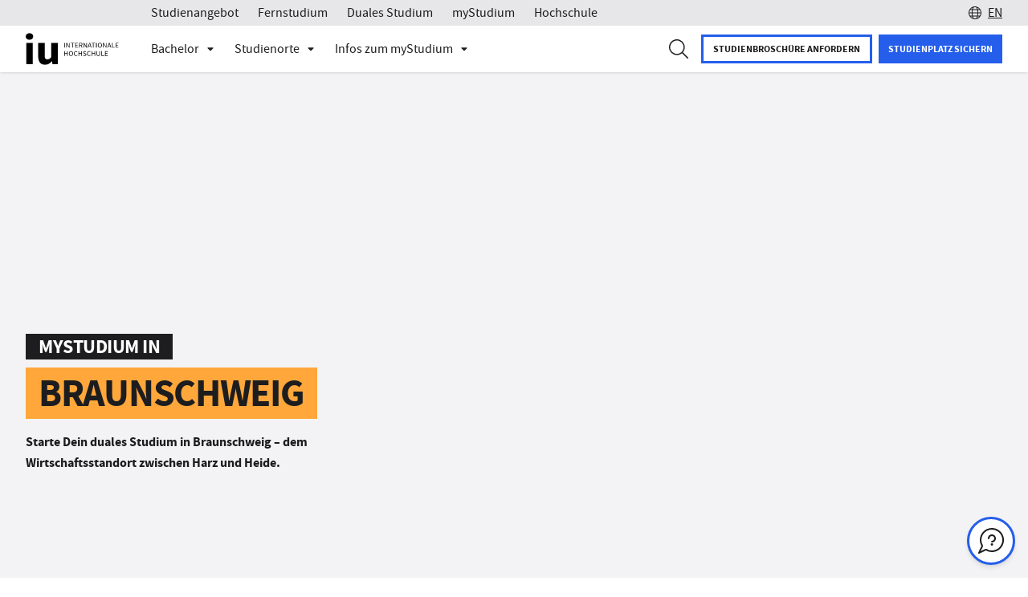

--- FILE ---
content_type: text/javascript
request_url: https://www.iu.de/_nuxt/DxeL000O.js
body_size: -25
content:
import{_ as o}from"./xeDJFnDc.js";import"./DBUrByig.js";import"./DE7kmfiJ.js";import"./C1EGqdWZ.js";import"./7OT9cWuY.js";import"./CcRQMhHA.js";import"./I8z2mtgk.js";import"./BiNGxymJ.js";import"./ha1sL48I.js";import"./DZ5F1soZ.js";import"./b8gqC93h.js";import"./C4PFVwOH.js";export{o as default};


--- FILE ---
content_type: text/javascript
request_url: https://www.iu.de/_nuxt/OREq25XV.js
body_size: -221
content:
import{_ as o}from"./eR3JkNDf.js";import"./DE7kmfiJ.js";import"./DBUrByig.js";export{o as default};


--- FILE ---
content_type: text/javascript
request_url: https://www.iu.de/_nuxt/ca3m0snJ.js
body_size: -92
content:
import{_ as r}from"./C4PFVwOH.js";import{d as s,b as a,o as n,v as p,x as t}from"./DBUrByig.js";const l=s({__name:"HeadlineDescription",props:{blok:{}},setup(o){const e=o;return(c,i)=>(n(),a(r,p(t(e)),null,16))}});export{l as _};


--- FILE ---
content_type: text/javascript
request_url: https://www.iu.de/_nuxt/Cm3U3TyF.js
body_size: 317
content:
const __vite__mapDeps=(i,m=__vite__mapDeps,d=(m.f||(m.f=["./DE7kmfiJ.js","./DBUrByig.js","./entry.IiRnNstV.css"])))=>i.map(i=>d[i]);
import{aO as d,b9 as C,G as B,ba as h,e as v,H as y}from"./DE7kmfiJ.js";import{d as f,D as S,c as r,w as k,y as E,e as u,u as t,o as l,h as b,b as x,f as g,v as G,x as O,m as P,i as w,K as A}from"./DBUrByig.js";import{u as V}from"./BamHBC62.js";import{d as N}from"./jiLJ3JZ_.js";import{_ as D}from"./Cc3nR5cE.js";const I={key:0},T=f({__name:"ContactBubble",async setup(M){let s,c;const a=S(y),i=d(),{handleButtonEvent:m}=V(),e=C(),p=r(()=>i.isOpen);a.value.content.hideContactBubble||([s,c]=k(()=>e.getContactBubbleGroup(a.value)),await s,c(),N({contactBubbleGroup:e.contactBubbleGroup},B()));const n=r(()=>e.contactBubbleGroup?.content),_=w({loader:()=>v(()=>import("./DE7kmfiJ.js").then(o=>o.ek),__vite__mapDeps([0,1,2]),import.meta.url).then(o=>o.ContactBubble),hydrate:A()});return(o,R)=>!t(a).content.hideContactBubble&&n.value?(l(),E("div",I,[b(t(h),null,{default:g(()=>[b(D,G(O(n.value)),null,16)]),_:1}),p.value?u("",!0):(l(),x(t(_),P({key:0},n.value,{onButtonEvent:t(m),onModalStateChange:t(e).setContactBubbleState}),null,16,["onButtonEvent","onModalStateChange"]))])):u("",!0)}});export{T as _};


--- FILE ---
content_type: text/javascript
request_url: https://www.iu.de/_nuxt/DqiBzJHI.js
body_size: -179
content:
import{_ as o}from"./ByMQEgdw.js";import"./DE7kmfiJ.js";import"./DBUrByig.js";import"./CCwigtWp.js";import"./BYGXt9mL.js";export{o as default};


--- FILE ---
content_type: text/javascript
request_url: https://www.iu.de/_nuxt/I8z2mtgk.js
body_size: -31
content:
import{B as o}from"./DE7kmfiJ.js";import{A as a,a as r}from"./DBUrByig.js";const s=o(()=>r({lead:void 0,obw:void 0,callback:void 0,event:void 0,newsletter:void 0})),m=()=>{const i=s();return{fill(e,t){i[e]=t},watchFill(e,t){a(()=>i[e],l=>{l&&t(l)},{immediate:!0,deep:!0})}}};export{m as u};


--- FILE ---
content_type: text/javascript
request_url: https://www.iu.de/_nuxt/CBvn74Xv.js
body_size: -92
content:
import{_ as o}from"./CbFdgBNH.js";import"./DE7kmfiJ.js";import"./DBUrByig.js";import"./C4PFVwOH.js";import"./Bl3jkmiN.js";import"./BamHBC62.js";import"./SvkZLjqi.js";import"./BOAGi-3H.js";import"./ca3m0snJ.js";export{o as default};


--- FILE ---
content_type: text/javascript
request_url: https://www.iu.de/_nuxt/eR3JkNDf.js
body_size: 326
content:
import{b as f,az as y,ay as h,Q as b,h as p,_ as d,q as S,aH as x,H as D}from"./DE7kmfiJ.js";import{d as w,D as A,c as z,w as B,k as m,l as M,e as N,u as e,b as P,o as H,p as O,f as t,h as i,v as V,x as j,q,t as E,m as R}from"./DBUrByig.js";const Q=w({__name:"ContentAdCampaignBanner",async setup(T){let s,c;const u=f(),_=A(D),a=z(()=>_.value),n=y(),r=h.content;[s,c]=B(()=>n.fetchCampaign(r,a.value.uuid,a.value.full_slug,a.value.lang)),await s,c();const o=n.campaign[r],C=n.initialized,l=o?.colorOverride||b.PAGE_COLOR,k=u.getMainHeadlineBackgroundColor(l);return($,G)=>{const g=m("editable"),v=m("track-section");return e(C)&&e(o)?M((H(),P(e(x),R({key:0},e(o),{color:e(l),"headline-color":e(k)}),O({_:2},[e(p)(e(o)?.descriptionMobile)?{name:"descriptionMobile",fn:t(()=>[i(d,{document:e(o)?.descriptionMobile},null,8,["document"])]),key:"0"}:void 0,e(p)(e(o)?.descriptionDesktop)?{name:"descriptionDesktop",fn:t(()=>[i(d,{document:e(o)?.descriptionDesktop},null,8,["document"])]),key:"1"}:void 0,e(o)?.link?{name:"button",fn:t(()=>[i(S,V(j(e(o)?.link)),{default:t(()=>[q(E(e(o)?.link?.text),1)]),_:1},16)]),key:"2"}:void 0]),1040,["color","headline-color"])),[[g,e(o)],[v,{props:e(o),section:"main"}]]):N("",!0)}}});export{Q as _};


--- FILE ---
content_type: text/javascript
request_url: https://www.iu.de/_nuxt/E8IMwEfo.js
body_size: 4005
content:
const __vite__mapDeps=(i,m=__vite__mapDeps,d=(m.f||(m.f=["./D9QCondZ.js","./DE7kmfiJ.js","./DBUrByig.js","./entry.IiRnNstV.css","./jiLJ3JZ_.js","./SvkZLjqi.js","./C4PFVwOH.js","./BOAGi-3H.js"])))=>i.map(i=>d[i]);
import{bq as ne,K as se,aX as X,I as ie,dR as re,au as U,a0 as z,aI as V,a1 as H,$ as D,b_ as ue,dS as le,N as ce,G as pe,bG as de,af as me,b as ve,f as fe,dT as ge,c as j,al as he,bh as ye,ba as _e,ck as we,bH as ke,e as xe,H as be,a4 as Ee}from"./DE7kmfiJ.js";import{u as Se,a as Ce,b as Te,c as Le,_ as Pe,d as Ie}from"./FB1MShgF.js";import{_ as W}from"./CoDkBFvu.js";import{u as Z}from"./BQbHRh2c.js";import{d as ee,r as f,E as R,I as $,c as te,y as q,e as M,o as P,g as I,h as u,u as o,q as A,t as Me,b as B,f as w,n as Re,A as Ae,Q as Oe,D as K,w as N,k as Ve,l as L,m as J,s as He,i as De,j as je}from"./DBUrByig.js";import{u as Be}from"./NdZ9TNK8.js";import{u as Ne}from"./DZ5F1soZ.js";import{g as qe}from"./DaWZu8wl.js";import{u as $e}from"./CXno1YlT.js";import{d as Fe}from"./jiLJ3JZ_.js";import{a as Ge}from"./Dc5vT7Mp.js";import{_ as Ye}from"./DEDOC86m.js";import{_ as Ue}from"./eR3JkNDf.js";import{_ as ze}from"./Ds01bVm1.js";import{_ as We}from"./Cm3U3TyF.js";import{_ as Ke}from"./CwpzGlUz.js";import{_ as Je}from"./ByMQEgdw.js";import{u as Qe}from"./CSF-fzrU.js";import"./BD5aM3el.js";import"./BamHBC62.js";import"./SvkZLjqi.js";import"./C4PFVwOH.js";import"./BOAGi-3H.js";import"./ca3m0snJ.js";import"./Cc3nR5cE.js";import"./tqSGgUMh.js";import"./B2VGqAA4.js";import"./CCwigtWp.js";import"./BYGXt9mL.js";import"./45bx6qKp.js";import"./CNsod0QY.js";import"./cafQvGtP.js";import"./DQjtZFgF.js";import"./BpsYBwnf.js";import"./C2C6SOkG.js";import"./BrPTxfQJ.js";const Xe=l=>{ne({script:[{src:`//cdn.mouseflow.com/projects/${l}.js`,type:"text/plain",defer:!0,"data-usercentrics":"Mouseflow"}]})},Ze=l=>{Xe(l)},et={key:0},tt={class:"mx-auto flex justify-between max-w-screen-xl items-center gap-2 mr-16 xl:mr-auto px-4 py-4 md:gap-4 md:px-8"},ot={key:0,class:"flex-grow hidden md:flex items-center justify-start"},at={class:"flex items-center justify-start text-2xl font-bold"},nt={class:"flex-grow md:flex-auto flex flex-row justify-center md:justify-end gap-4"},st=ee({__name:"StickyCta",setup(l){const t=Z(),{pushServerSideTestInfo:i}=se(),s=X(),{experiments:m}=ie(),p=f("control"),a=f(!1),h=f(!1),n=m.find(d=>d.experimentId==="exp_dkrn21mg0u0ho1");n&&(p.value=n.variantId==="var_mg0t7ri9"?"variantHE1":"control",i("WAL - 1003 - Sticky CTA Bar HE",n.variantId==="var_mg0t7ri9"?"variant":"control",n.experimentId,n.variantId));const v=m.find(d=>d.experimentId==="exp_dkrn21mg0uceue");v&&(p.value=v.variantId==="var_mg0ub6ec"?"control":v.variantId==="var_mg0ub6ed"?"variantPE1":"variantPE2",i("WAL - 1004 - Sticky CTA Bar PE",v.variantId==="var_mg0ub6ec"?"control":v.variantId==="var_mg0ub6ed"?"variant1":"variant2",v.experimentId,v.variantId));const e=f(),E=f(null),x=f(null);p.value!=="control"&&t.shouldShowPopup("sticky-cta").value&&(a.value=!0),p.value==="variantHE1"?e.value="Ready to take the next step?":p.value==="variantPE1"&&(e.value="Get in touch with us!");const b=()=>{a.value=!1,t.markPopupAsSeen("sticky-cta"),g("closed","")},y=()=>{if(!x.value)return;const d=x.value.offsetTop,_=window.pageYOffset+window.innerHeight<d;h.value=_,s.setElevationButtonVisibility(!_)},r=re(y,100),g=(d,c)=>{globalThis.window.dataLayer.push({event:"customPush",eventData:{"data-t4-eventname":"cta","data-t4-type":d,"data-t4-label":c,"data-t4-position":"sticky"}})};R(()=>{a.value&&(window.addEventListener("scroll",r,{passive:!0}),window.addEventListener("resize",r,{passive:!0}),y())}),$(()=>{window.removeEventListener("scroll",r),window.removeEventListener("resize",r)});const S=te(()=>h.value?"fixed bottom-0":"relative");return(d,c)=>a.value?(P(),q("div",et,[I("div",{ref_key:"markerElement",ref:x,class:"h-0 w-full","aria-hidden":"true"},null,512),I("div",{ref_key:"stickyCtaElement",ref:E,class:Re([S.value,"h-[92px] left-0 z-[299] w-full bg-gray-100"])},[I("div",tt,[u(o(U),{name:o(z).CLOSE,class:"h-6 w-6 cursor-pointer",onClick:b},null,8,["name"]),e.value?(P(),q("div",ot,[I("div",at,[A(Me(e.value)+" ",1),u(o(U),{name:o(z).ARROW_RIGHT,class:"h-6 w-6 ml-2"},null,8,["name"])])])):M("",!0),I("div",nt,[p.value==="variantHE1"?(P(),B(o(D),{key:0,"button-type":o(H).PRIMARY,href:"#lead-form",class:"py-2 px-4 text-sm md:text-base",onClick:c[0]||(c[0]=_=>{o(V)(_,"#lead-form"),g("request_information_od","Request information")})},{default:w(()=>[...c[3]||(c[3]=[A(" Request information ",-1)])]),_:1},8,["button-type"])):M("",!0),p.value!=="variantHE1"?(P(),B(o(D),{key:1,"button-type":o(H).SECONDARY,href:"#lead-form",class:"hidden md:block",onClick:c[1]||(c[1]=_=>{o(V)(_,"#lead-form"),g("request_information_pe","Request info")})},{default:w(()=>[...c[4]||(c[4]=[A(" Request info ",-1)])]),_:1},8,["button-type"])):M("",!0),p.value!=="variantHE1"?(P(),B(o(D),{key:2,"button-type":o(H).PRIMARY,href:"https://secure2.walbrook.ac.uk/pqf/registration.aspx?qualcode=DIF2",onClick:c[2]||(c[2]=_=>{o(V)(_,"https://secure2.walbrook.ac.uk/pqf/registration.aspx?qualcode=DIF2"),g("application_pe","Register today")})},{default:w(()=>[...c[5]||(c[5]=[A(" Register today ",-1)])]),_:1},8,["button-type"])):M("",!0)])])],2)])):M("",!0)}});var O={exports:{}},Q;function it(){return Q||(Q=1,(function(l,t){Object.defineProperty(t,"__esModule",{value:!0}),t.default=i;function i(){return!!(typeof window<"u"&&("ontouchstart"in window||window.DocumentTouch&&typeof document<"u"&&document instanceof window.DocumentTouch))||!!(typeof navigator<"u"&&(navigator.maxTouchPoints||navigator.msMaxTouchPoints))}l.exports=t.default})(O,O.exports)),O.exports}var rt=it();const ut=qe(rt),lt=()=>{let l;const t=f(!1),i=()=>{l&&l(),t.value=!0},s=a=>a.target instanceof Node&&a.target.nodeName.toLowerCase()==="select"||a.originalTarget instanceof Node&&a.originalTarget.nodeName.toLowerCase()==="select",m=a=>{if(s(a))return;const h=a.relatedTarget||a.toElement;(!h||h.nodeName==="HTML")&&a.clientY<50&&i()},p=()=>{t.value===!0&&(t.value=!1)};return R(()=>{document.addEventListener("mouseout",m),document.addEventListener("mousemove",p)}),$(()=>{document.removeEventListener("mouseout",m),document.removeEventListener("mousemove",p)}),{exited:t,onExit(a){l=a}}},ct=l=>{const t=l.popupDesktopShowTimeout,i=l.popupMobileShowTimeout,s=ut();let m;return i&&s&&(m=i),t&&!s&&(m=t),m?le(m*1e3).idle:f(!1)},pt=(l,t=!0,i=!0)=>{const{content:s}=o(l),{shouldShowPopup:m,markPopupAsSeen:p,isReady:a}=Z(),h=ct(s),n=s.popupExitIntent?lt().exited:f(!1),{openState:v,openModal:e}=ue(),E=()=>{const r=v.value,g=s.popupTimeUntilReShow*60*60*1e3,S=m(s.popupId,g);return a()&&S.value&&!r},x=()=>{E()&&(e({headline:"",content:s.popupContent.map(r=>Oe(ce,{blok:r,popupId:s.popupId})),modalMode:s.modalMode,modalIsClosable:t,modalPadding:i}),p(s.popupId))};Ae([h,n],([r,g])=>{(r||g)&&x()});let b;const y=r=>{E()&&(r.preventDefault(),x())};R(()=>{s.popupShowOnLinkOut&&(b=document.querySelectorAll('main + section a:not([target="_blank"]), a[data-element-type="logo"]'),b.forEach(r=>{r.addEventListener("click",y)}))}),$(()=>{s.popupShowOnLinkOut&&b.forEach(r=>{r.removeEventListener("click",y)})})},dt={id:"default-layout"},mt={id:"main",class:"grow"},Jt=ee({__name:"page",async setup(l){let t,i;const s=De({loader:()=>xe(()=>import("./D9QCondZ.js"),__vite__mapDeps([0,1,2,3,4,5,6,7]),import.meta.url),hydrate:je()}),m=pe(),{vueApp:p,$t:a}=m,h=K(be),n=K(Ee),v=f(null);R(()=>{de(h.value.id,C=>v.value=C)});const e=te(()=>v.value??h.value),E=me(),x=ve(),{getLanguageByRoute:b}=fe(),y=b(),{getLanguageList:r}=Ne(n.defaultLanguageCode||"de"),g=r(e.value),S={activeLanguage:y||"",languages:g},d=f(null);d.value=([t,i]=N(()=>ge(e.value.content.variantOrVariantGrouping?.stories.at(-1))),t=await t,i(),t),Se(n,y,g),$e(e.value.content,n,y),j(n.mouseFlow)||Ze(n.mouseFlow),j(n.googleTagManager)||Ce(n.googleTagManager),X().setElevationButtonVisibility(e.value.content.showElevationButton),j(n.usercentric)||setTimeout(()=>{Te(he().countryGroups??[],n,e.value.content.hideUsercentrics,y)},3e3),setTimeout(()=>{Le()},3e3);const{pushDefaultPageView:_,pushPdpLpPageView:oe}=Be(),k=f(null);if(d.value&&("product"in d.value&&(k.value=d.value.product),"products"in d.value&&(k.value=d.value.products.pop()??null)),k.value?([t,i]=N(()=>oe(e.value,k.value,k.value.uuid)),await t,i()):_(e.value),e.value.content.popupActive){const C=e.value.content.popupContent.filter(Y=>Y?.component==="exit-intent-layer");pt(e,!C.length,!C.length)}Fe({story:e.value});const{addPageListeners:ae}=ye(),{setLastVisitedProductCookie:F}=Qe(),G=([t,i]=N(()=>Ge(e)),t=await t,i(),t);return R(()=>{k.value&&(F(k.value,"Variant",n.autoApplyVoucher?G:void 0),ae(()=>{k.value&&F(k.value,"Variant",n.autoApplyVoucher?G:void 0)}))}),(C,Y)=>{const T=Ve("track-section");return P(),q("div",dt,[u(Pe),u(W,null,{default:w(()=>[u(Ke,{"disable-header-campaign":e.value.content.disableHeaderCampaign,"hide-c-t-a-button-on-mobile":e.value.content.hideCTAButtonOnMobile,"language-switcher":S},{campaignBanner:w(()=>[u(ze)]),hero:w(()=>[L(u(Je,J({"logo-images":e.value.content.showLogos?o(n).heroLogos:void 0},{...e.value.content,color:o(x).pageColor}),null,16,["logo-images"]),[[T,{props:e.value,section:"hero"}]])]),campaignBannerContent:w(()=>[u(Ue)]),jumpNav:w(()=>[u(o(_e),null,{default:w(()=>[L(u(o(we),{"aria-label":o(a)("aria.label.jump_navigation"),"css-var-id":o(p)._container?.id??"","navigation-items":o(E).jumpNavigationItems,class:"sticky top-[calc(var(--header-height)+var(--jump-navigation-sticky-offset,0px))] transition-all duration-300"},null,8,["aria-label","css-var-id","navigation-items"]),[[T,{props:e.value,section:"jumpNavigation"}]])]),_:1})]),_:1},8,["disable-header-campaign","hide-c-t-a-button-on-mobile"])]),_:1}),I("main",mt,[He(C.$slots,"default")]),u(st),u(W,null,{default:w(()=>[L(u(o(s),J({"language-switcher":S},e.value.content),null,16),[[T,{props:e.value,section:"footer"}]])]),_:1}),L(u(We,null,null,512),[[T,{props:e.value,section:"contactBubble"}]]),L(u(Ye,null,null,512),[[T,{props:e.value,section:"actionTeaser"}]]),L(u(o(ke),null,null,512),[[T,{props:e.value,section:"modal"}]]),u(Ie)])}}});export{Jt as default};


--- FILE ---
content_type: text/javascript
request_url: https://www.iu.de/_nuxt/CcRQMhHA.js
body_size: 181
content:
import{z as c}from"./DE7kmfiJ.js";import{u as r}from"./I8z2mtgk.js";import{g as d}from"./BiNGxymJ.js";const h=a=>{const l=async(e,o,t)=>{const{fill:n}=r();if(e.length){const[i,m]=await d(e,a),s=[...new Set(m)];n("lead",{interest:i,studyProgram:s.length===1?s[0]:s})}else t&&n("lead",{interest:t});o()},{fill:u}=r();return{handleJumpToLeadform:(e,o,t)=>l(o,()=>c(e),t),setLeadformValues(e,o){const t=[...new Set(o)];u("lead",{interest:e.toLowerCase(),studyProgram:t.length===1?t[0]:t})}}};export{h as u};


--- FILE ---
content_type: text/javascript
request_url: https://www.iu.de/_nuxt/DwOYFITw.js
body_size: 1727
content:
import{aq as n,ar as p,l as k,cR as v,a1 as y,$ as _}from"./DE7kmfiJ.js";import{d as L,c as u,y as s,o,e as a,g as t,F as B,z as C,h as T,u as l,b as i,t as m,f as x,s as H,q as R}from"./DBUrByig.js";const z={class:"flex flex-col items-center justify-center h-auto bg-gray-50 pb-8 md:pb-0 relative overflow-hidden"},P={key:0,class:"absolute top-0 right-2 sm:right-4 flex items-center p-2 md:p-4 flex-col gap-2 md:gap-4 rounded-bl-[4px] rounded-br-[4px] shadow-md bg-[rgba(255,255,255,0.5)] backdrop-blur-sm z-10"},A={class:"flex max-w-screen-xl h-[236px] md:h-[632px] relative w-full items-end justify-center md:justify-start",style:{"--stroke-width-mobile":"5px","--stroke-width-desktop":"10px"}},M={class:"relative mx-5 w-full min-w-[205px] max-w-[384px] flex-grow-0 aspect-[1088/624] overflow-hidden md:max-w-none md:w-[1088px] md:mx-auto md:flex-shrink-0 md:overflow-visible"},S={class:"relative md:absolute w-full max-w-screen-xl mx-auto px-4 sm:px-6 lg:px-8 -mt-12 md:mt-24"},j={class:"uppercase font-bold"},D={class:"w-full md:w-[65%] md:mb-1"},F={key:0,class:"leading-[29px] px-2 bg-black text-white tracking-[-0.4px] md:text-2xl md:leading-[35px] md:tracking-[-0.48px] md:px-4 box-decoration-clone"},I={class:"w-full md:w-[65%]"},E=["innerHTML"],$=L({__name:"MediumHero",props:{replacedHeroType:{},frameLabel:{},image:{},characterImage:{},logoImages:{},showStarRating:{type:Boolean},starRatingPercentage:{},starRatingLabel:{},voucherCode:{},voucherLabel:{},voucherButtonText:{},voucherButtonLink:{},voucherCopyText:{},voucherAfterCopyText:{},ctaHref:{},ctaLabel:{},showClusterPicker:{type:Boolean},clusterPickerCtaLabel:{},clusterPickerEmptyOptionLabel:{},clusterPickerDegreeOptions:{},clusterPickerClusterOptions:{},flagText:{},flagHref:{},flagIcon:{},theme:{},background:{type:Boolean},containerClass:{},color:{},headline:{},subline:{},excludeSublineFromH1:{type:Boolean},isHighlighted:{type:Boolean},toggleHyphensAuto:{type:Boolean}},setup(h){const e=h,b=u(()=>e.ctaLabel&&e.replacedHeroType==="HeroSplit"),c=u(()=>e.logoImages),f=[{breakpoint:n.LG,width:1088,aspectRatio:"1088:624"},{breakpoint:n.MD,width:611,aspectRatio:"611:604"},{breakpoint:n.DEFAULT,width:384,aspectRatio:"384:221"}];return(d,r)=>(o(),s("div",z,[c.value&&c.value.length>0?(o(),s("div",P,[(o(!0),s(B,null,C(c.value,(g,w)=>(o(),s("div",{key:`${w}-logo-hero-medium`},[T(l(p),{payload:g,sizes:[{breakpoint:l(n).DEFAULT,width:120}],class:"w-[60px] md:w-20 lg:w-[120px]"},null,8,["payload","sizes"])]))),128))])):a("",!0),t("div",A,[r[1]||(r[1]=t("div",{class:"min-w-[432px] max-w-[800px] w-full hidden md:block h-full"},null,-1)),t("div",M,[e.image?.filename?(o(),i(l(p),{key:0,payload:e.image,sizes:f,lazy:!1,"face-center":!0,class:"absolute w-full h-full object-cover object-bottom frame-mask -bottom-[calc(var(--stroke-width-mobile)/2)] md:-bottom-[calc(var(--stroke-width-desktop)/2)] md:w-[611px] lg:w-full"},null,8,["payload"])):a("",!0),r[0]||(r[0]=t("svg",{class:"absolute w-full h-full overflow-visible text-[var(--default-page-color)] [stroke-width:var(--stroke-width-mobile)] md:[stroke-width:var(--stroke-width-desktop)] -bottom-[calc(var(--stroke-width-mobile)+1px)] md:-bottom-[var(--stroke-width-desktop)]",viewBox:"0 0 1088 624",fill:"none",xmlns:"http://www.w3.org/2000/svg"},[t("path",{d:`
              M1046.8 10.706l35.54 602.865.31 5.294H37.822l-.279-4.704
              L5.02 65.724c-.356-6.008 4.164-11.239 10.206-11.667l77.658-5.498
              c3.686-.261 7.244 1.353 9.488 4.275l14.034 18.281L1041.46 6.013
              l5.05-.355.29 5.049z
            `,stroke:"currentColor","vector-effect":"non-scaling-stroke"})],-1))])]),t("div",S,[t("h1",j,[t("div",D,[e.subline?(o(),s("span",F,m(e.subline),1)):a("",!0)]),t("div",I,[t("span",{class:"text-3xl leading-[160%] md:leading-[150%] px-2 break-words whitespace-pre-line box-decoration-clone hyphens-manual tracking-[-0.6px] md:px-4 md:text-5xl md:tracking-[-1.28px]",style:{"background-color":"var(--default-page-color)"},innerHTML:e.headline},null,8,E)])]),d.$slots.description?(o(),i(l(k),{key:0,class:"w-full md:w-[374px] mt-3"},{default:x(()=>[H(d.$slots,"description")]),_:3})):a("",!0),e.voucherCode?(o(),i(l(v),{key:1,"after-copy-text":e.voucherAfterCopyText,"button-link":e.voucherButtonLink,"button-text":e.voucherButtonText,code:e.voucherCode,"copy-text":e.voucherCopyText,label:e.voucherLabel,class:"md:max-w-lg md:mt-4"},null,8,["after-copy-text","button-link","button-text","code","copy-text","label"])):a("",!0),b.value?(o(),i(l(_),{key:2,"button-type":l(y).PRIMARY,href:e.ctaHref,class:"mt-4"},{default:x(()=>[R(m(e.ctaLabel),1)]),_:1},8,["button-type","href"])):a("",!0)])]))}});export{$ as default};


--- FILE ---
content_type: text/javascript
request_url: https://www.iu.de/_nuxt/BKat_7hQ.js
body_size: -30
content:
import{N as t}from"./DE7kmfiJ.js";import{d as n,y as s,o as r,z as l,b as c,u,F as p}from"./DBUrByig.js";const i=n({__name:"Page",props:{blok:{}},setup(o){const a=o;return(m,k)=>(r(!0),s(p,null,l(a.blok.body,e=>(r(),c(u(t),{key:e._uid,blok:e},null,8,["blok"]))),128))}});export{i as default};


--- FILE ---
content_type: text/javascript
request_url: https://www.iu.de/_nuxt/BP66jFgI.js
body_size: -222
content:
import{_ as o}from"./DglO4-NM.js";import"./DE7kmfiJ.js";import"./DBUrByig.js";export{o as default};


--- FILE ---
content_type: text/javascript
request_url: https://www.iu.de/_nuxt/BamHBC62.js
body_size: 1301
content:
import{cN as j,aN as V,b_ as W,aO as z,aS as c,i as F,U as H,c1 as Q,aU as q}from"./DE7kmfiJ.js";import{d as U,c as G,y as d,o as m,e as k,Q as l}from"./DBUrByig.js";import{_ as X}from"./SvkZLjqi.js";import{_ as K}from"./ca3m0snJ.js";const C=e=>e.charAt(0)==="#"?e.slice(1):e,J=e=>(e?.primaryColor&&(e.primaryColor=C(e.primaryColor)),e?.textColor&&(e.textColor=C(e.textColor)),e?.backgroundColor&&(e.backgroundColor=C(e.backgroundColor)),e),Z=e=>j(e,"YYYY-MM-DD").value,ee=/^a\d{1,2}$/,ne=e=>{const t=Object.keys(e).filter(n=>n.match(ee));return t.length?t.map(n=>`${n}=${encodeURIComponent(e[n])}`):[]},o=(e,t,n=i=>`${i}`)=>e?`${t}=${n(e)}`:null,te=(e,t,n=i=>i.join(","))=>e?`${t}=${n(e)}`:null,f=(e,t)=>e?t:null,ae=({url:e,prefill:t={},pageSettings:n={},utm:i={}})=>{const s=J(n),{backgroundColor:a,hideEventTypeDetails:r,hideLandingPageDetails:g,primaryColor:S,textColor:b,hideGdprBanner:I}=s,{customAnswers:h,date:u,email:R,firstName:$,guests:v,lastName:B,smsReminderNumber:E,location:P,name:T}=t,{utmCampaign:x,utmContent:A,utmMedium:D,utmSource:N,utmTerm:w,salesforce_uuid:M}=i,_=e.indexOf("?"),y=_>-1,Y=e.slice(_+1),L=y?e.slice(0,_):e,O=[y?Y:null,o(a,"background_color"),f(r||!1,"hide_event_type_details=1"),f(g||!1,"hide_landing_page_details=1"),o(S,"primary_color"),o(b,"text_color"),f(I||!1,"hide_gdpr_banner=1"),o(T,"name",encodeURIComponent),o(P,"location",encodeURIComponent),o($,"first_name",encodeURIComponent),o(B,"last_name",encodeURIComponent),o(E,"phone_number",encodeURIComponent),te(v,"guests",p=>p.map(encodeURIComponent).join(",")),o(R,"email",encodeURIComponent),u&&u instanceof Date?`date=${Z(u)}`:null,o(x,"utm_campaign",encodeURIComponent),o(A,"utm_content",encodeURIComponent),o(D,"utm_medium",encodeURIComponent),o(N,"utm_source",encodeURIComponent),o(w,"utm_term",encodeURIComponent),o(M,"salesforce_uuid",encodeURIComponent),"embed_type=Inline","embed_domain=1"].concat(h?ne(h):[]).filter(p=>p!==null).join("&");return`${L}?${O}`},oe={class:"calendly-inline-widget h-[630px]"},ie=["aria-label","title","src"],re=U({__name:"Calendly",props:{url:{},prefill:{},utm:{},pageSettings:{},iframeTitle:{}},emits:["load"],setup(e,{emit:t}){const n=e,i=t,s=()=>{i("load")},a=G(()=>ae({url:n.url,pageSettings:n.pageSettings,prefill:n.prefill,utm:n.utm}));return(r,g)=>(m(),d("div",oe,[e.url?(m(),d("iframe",{key:0,"aria-label":n.iframeTitle||"Calendly",width:"100%",height:"100%",frameBorder:"0",title:n.iframeTitle||"",onLoad:s,src:a.value},null,40,ie)):k("",!0)]))}}),se={class:"h-[630px]"},le=["title","src"],ce=U({__name:"UniBuddy",props:{url:{},title:{}},emits:["load"],setup(e,{emit:t}){const n=e,i=t,s=()=>{i("load")};return(a,r)=>(m(),d("div",se,[n.url?(m(),d("iframe",{key:0,id:"unibuddy-iframe",width:"100%",height:"100%",frameBorder:"0",title:n.title||"UniBuddy",onLoad:s,"data-ub-cookie-consent":"necessary",src:n.url},null,40,le)):k("",!0)]))}}),pe=()=>{const{pushChatOpenEvent:e}=V(),{openModal:t}=W(),n=z(),i=(a,r)=>{F(H.SYNTEA)?(n.openChat(),e(void 0,r)):t({headline:a.label,content:l(q),modalMode:Q.HEADLESS})};return{handleButtonEvent:(a,r)=>{switch(a.type){case c.CALLBACK:t({headline:a.label,content:l("div",[l(K,{blok:{headline:a.headline,description:a.description,container:{noXPadding:!0,noYPadding:!0}}}),l(X,{blok:{form:a.value,noXPadding:!0,prefill:{position:r},plugins:["callbackTracking"]}})]),skipWysiwyg:!0});break;case c.CHAT:i(a,r);break;case c.UNI_BUDDY:t({headline:"",content:l(ce,{url:a.value,title:a.label}),skipWysiwyg:!0,modalPadding:!1});break;case c.VIDEO_CHAT:t({headline:"",content:l(re,{url:a.value}),skipWysiwyg:!0,modalPadding:!1});break}}}};export{ce as _,re as a,pe as u};


--- FILE ---
content_type: text/javascript
request_url: https://www.iu.de/_nuxt/CbFdgBNH.js
body_size: 428
content:
import{j as v,ac as y,h as C,_ as h,$ as D,a1 as B,ad as H}from"./DE7kmfiJ.js";import{_ as x}from"./C4PFVwOH.js";import{_ as N}from"./Bl3jkmiN.js";import{d as I,c as m,k as $,b as i,o as n,f as c,l as E,u as s,m as b,y as l,e as r,F as d,h as V,q as u,t as f}from"./DBUrByig.js";const T=I({__name:"Intro",props:{blok:{},defaults:{}},setup(k){const t=k,p=a=>{t.defaults&&!t?.blok.introHeadline&&H(t.blok.introDescription)&&(a.blok.introHeadline=t.defaults.introHeadline,a.blok.introDescription=t.defaults.introDescription)},o=m(()=>t.blok.introButton?.[0]),_=m(()=>{const a=v(t);return p(a),a});return(a,j)=>{const g=$("editable");return n(),i(x,b(_.value,{"headline-description":{class:"lg:col-span-1"},class:"space-y-10 lg:grid lg:grid-cols-2 lg:gap-8 lg:space-y-0"}),{default:c(e=>[E((n(),i(s(y),b(e,{"background-color":t.blok.containerBackgroundColor}),{introHeadline:c(()=>[e.introContact&&e.introContact?.content?.headline?(n(),l(d,{key:0},[u(f(e.introContact.content.headline),1)],64)):e.introHeadline?(n(),l(d,{key:1},[u(f(e.introHeadline),1)],64)):r("",!0)]),introDescription:c(()=>[e.introContact?(n(),i(N,{key:0,blok:{contact:{...e.introContact}}},null,8,["blok"])):s(C)(e.introDescription)?(n(),l(d,{key:1},[V(h,{document:e.introDescription},null,8,["document"]),o.value?(n(),i(s(D),{key:0,"button-type":o.value?.buttonType||s(B).PRIMARY,disabled:o.value?.disabled,href:o.value?.href,"icon-after":o.value?.iconAfter,"icon-before":o.value?.iconBefore,submit:o.value?.submit},{default:c(()=>[u(f(o.value?.text),1)]),_:1},8,["button-type","disabled","href","icon-after","icon-before","submit"])):r("",!0)],64)):r("",!0)]),_:2},1040,["background-color"])),[[g,e]])]),_:1},16)}}});export{T as _};


--- FILE ---
content_type: text/javascript
request_url: https://www.iu.de/_nuxt/D4ZA4ep3.js
body_size: -70
content:
import{_ as o}from"./C2C6SOkG.js";import"./DBUrByig.js";import"./DE7kmfiJ.js";import"./CCwigtWp.js";import"./BYGXt9mL.js";import"./45bx6qKp.js";import"./CNsod0QY.js";import"./cafQvGtP.js";import"./DQjtZFgF.js";import"./BpsYBwnf.js";export{o as default};


--- FILE ---
content_type: text/javascript
request_url: https://www.iu.de/_nuxt/C1EGqdWZ.js
body_size: 1170
content:
import{d1 as q,d2 as A,d3 as C,D as B,bs as $,a as D}from"./DE7kmfiJ.js";import{r as n,A as z,c as w}from"./DBUrByig.js";import{newFuse as H}from"./7OT9cWuY.js";function L(o,a){return o&&q(o,a,A)}function M(o){return typeof o=="function"?o:C}function O(o,a){return o&&L(o,M(a))}const U=o=>{const a=n([]),f=n([]),d=n([]),u=n({}),h=n(0),{filterQuery:v,hiddenFilterQuery:p,searchInput:y}=o,g=B();z(v,()=>{v.value.length||(u.value={})});const F=()=>{const e=[];h.value=0,O(u.value,(t,l)=>{Object.keys(t).length&&e.push({[l]:Object.values(t).map(s=>(h.value++,`="${s.filterValue}"`)).join("|")})}),v.value=e},I=()=>{u.value={},f.value=[],d.value=[],p.value=[],F()},x=(e,t=[])=>{a.value=[],e.filter(l=>!t.includes(l.filterKey)).forEach(l=>{a.value.push({label:l.label,filterKey:l.filterKey,items:l.items.map(s=>({filterValue:s.filterValue,label:s.label,filterKey:l.filterKey}))})})},b=(e,t)=>a.value.find(s=>s.filterKey===e)?.items.find(s=>s.filterValue===t),K=()=>{const{query:e}=g;O(e,(t,l)=>{const s={};(t??"").split(/,(?=\S)/).forEach(c=>{const S=b(l,c);S&&(s[c]=S)}),Object.keys(s).length&&$(u.value,l,s)}),F()},Q=e=>`="${e}"`,V=e=>{const t=[];O(e,(l,s)=>{Object.keys(l).length&&t.push({[s]:l.map(i=>Q(i)).join("|")})}),p.value=t},P=e=>{const t={};e.forEach(l=>{const s={};t[l.filterKey]=[],l.items.forEach(i=>{const c=b(l.filterKey,i.filterValue);if(!c)return t[l.filterKey].push(i.filterValue);s[i.filterValue]=c}),$(u.value,l.filterKey,s)}),V(t),F()},E=e=>{f.value=e},R=e=>e.find(t=>t.filterValue.length===0),j=e=>{e.filterValue!==""&&p.value.push({[e.filterKey]:Q(e.filterValue)})},k=e=>"subFilters"in e,r=e=>{const{path:t}=g,l=i=>{const c=i.replace(/\/$/,"").split("/").filter(Boolean);return c[0]==="en"?c.slice(1):c};let s=e.filter(i=>i.filterValue.length).find(i=>{if(t.startsWith(i.link))return!0;if(!k(i))return!1;const c=l(t),S=l(i.link);return c[0]===S[0]&&c[c.length-1]===S[S.length-1]});s||(s=R(e)),s&&(k(s)&&(d.value=[]),d.value.push(s),j(s),k(s)&&r(s.subFilters))},m=(e,t)=>{delete u.value[e][t],F()};return{activeFilterCount:h,setFilters:x,resetFilters:I,clearFilter:m,clearAllFilters:e=>{if(u.value[e]!==void 0)for(const t of Object.keys(u.value[e]))m(e,t)},setFilter:(e,t)=>{const l=b(e,t);l&&($(u.value,`${e}.${t}`,l),F())},filters:a,filterState:u,linkFilters:f,linkFilterState:d,setPreselectedFilters:P,setLinkFilters:E,updateLinkFilterState:r,readQueryParams:K,searchInput:y}},X=()=>{const o=w(()=>D().query?.q?.toString()??""),a=n(null),f=n([]),d=n([]),u=n(o.value),h=n([]),v=n([]),p=n(0),y=n(0),g=n(0),F=n([]),I=w(()=>y.value>0?p.value*y.value:void 0),x=()=>u.value.length||v.value.length||F.value.length,b=()=>{u.value="",v.value=[]},K=()=>a.value?.search({$and:[...h.value,...v.value,...F.value]}).map(r=>r.item)??[],Q=()=>{if(x()){const r=K();d.value=r.slice(0,I.value),g.value=r.length;return}g.value=f.value.length,d.value=f.value.slice(0,I.value)},V=()=>{a.value&&(p.value=1,Q())};return z([v,h],()=>{V()}),{updateFilteredIndex:V,setIndex:(r,m)=>{f.value=r,a.value=H(r,{useExtendedSearch:!0,shouldSort:!1,...m}),V()},resetIndex:()=>{a.value=null,f.value=[],d.value=[],u.value=o.value,h.value=[],v.value=[],p.value=1,g.value=0},index:a,collection:f,result:d,setSearchQuery:r=>{h.value=[],u.value.length&&(h.value=[{$or:r.map(m=>({[m]:u.value}))}])},searchInput:u,filterQuery:v,hiddenFilterQuery:F,pageStepSize:y,page:p,resetFilters:b,totalResults:g,setPageStepSize:r=>{y.value=r},incrementPage:()=>{p.value++,Q()}}};export{U as a,O as f,X as u};


--- FILE ---
content_type: text/javascript
request_url: https://www.iu.de/_nuxt/DlSaZ7In.js
body_size: -177
content:
import{_ as o}from"./DyyXPjAS.js";import"./DE7kmfiJ.js";import"./DBUrByig.js";import"./DFGngeF_.js";import"./C4PFVwOH.js";export{o as default};


--- FILE ---
content_type: text/javascript
request_url: https://www.iu.de/_nuxt/xeDJFnDc.js
body_size: 3081
content:
import{d as te,r as L,A as ve,b as p,o as s,R as ye,h as m,f as u,y as h,e as v,g as n,T as G,u as e,s as be,n as $,D as he,w as xe,c as K,q as w,t as f,F as N,z as E,G as ke,M as Ce,v as ge,x as we,H as _e,P as W}from"./DBUrByig.js";import{c0 as I,c1 as _,v as Ae,G as Se,b as Ie,f as q,D as $e,a6 as R,aE as F,a5 as V,au as Te,a0 as z,l as Oe,_ as Be,$ as X,a1 as J,b6 as Me,P as Q,M as Z,aj as Le,c2 as De,ax as Pe,a4 as Ne}from"./DE7kmfiJ.js";import{u as Ee,a as Re}from"./C1EGqdWZ.js";import{u as Fe}from"./CcRQMhHA.js";import{u as Ve}from"./ha1sL48I.js";import{OPEN_INFO_MODAL as ze,GO_TO_LINK as ee,GO_TO_LEADFORM as je}from"./b8gqC93h.js";import{_ as He}from"./C4PFVwOH.js";const Ue={key:0,class:"modal modal--default fixed inset-0 z-[400] flex items-center justify-center bg-black/50"},Ye=["id","open"],Ge=te({__name:"DefaultModal",props:{id:{},modelValue:{type:Boolean},modalModeState:{default:_.MODAL},modalOpenTransitionDirectionState:{default:I.UP},contentPaddingClass:{default:""}},emits:["update:modelValue","close"],setup(i,{emit:T}){const x=i,O=T,k=L(x.modelValue);ve(()=>x.modelValue,d=>{if(k.value=d,d){document.body.style.top=`-${window.scrollY}px`,document.body.style.position="fixed",document.body.style.left="0",document.body.style.overflow="hidden",document.body.style.width=`${window.innerWidth}px`;return}const B=document.body.style.top;document.body.style.position="",document.body.style.left="",document.body.style.top="",document.body.style.overflow="",document.body.style.width="",window.scrollTo(0,parseInt(B||"0")*-1)});const y=()=>{k.value=!1,O("update:modelValue",!1),O("close")};return(d,B)=>(s(),p(ye,{to:"#teleports"},[m(G,{duration:500,"enter-from-class":"opacity-0","enter-to-class":"opacity-100","leave-from-class":"opacity-100","leave-to-class":"opacity-0"},{default:u(()=>[k.value?(s(),h("div",Ue,[n("div",{class:"absolute inset-0 cursor-pointer backdrop-blur-sm",onClick:y}),m(G,{duration:500,"enter-from-class":`${i.modalOpenTransitionDirectionState===e(I).UP?"translate-y-full":""}
         ${i.modalOpenTransitionDirectionState===e(I).LEFT?"translate-x-full":""}
         opacity-0`,"enter-to-class":`${i.modalOpenTransitionDirectionState===e(I).UP?"translate-y-0":""}
        ${i.modalOpenTransitionDirectionState===e(I).LEFT?"translate-x-0":""}
         opacity-100`,appear:""},{default:u(()=>[n("dialog",{id:x.id,class:$([[i.contentPaddingClass,{"w-full":i.modalModeState!==e(_).FLYIN,"max-h-[80vh] max-w-3xl":i.modalModeState===e(_).MODAL,"h-dvh w-11/12 md:max-w-3xl":i.modalModeState===e(_).FLYIN,"h-dvh w-screen":i.modalModeState===e(_).FULLSCREEN,"max-h-[80vh] max-w-7xl":i.modalModeState===e(_).HEADLESS}],"group/modal-window relative z-10 rounded bg-white shadow-2xl transition-all duration-500 flex"]),open:k.value},[be(d.$slots,"default")],10,Ye)]),_:3},8,["enter-from-class","enter-to-class"])])):v("",!0)]),_:3})]))}}),Ke={class:"modal-wrapper flex flex-col"},We={class:"modal-header"},qe=["aria-label"],Xe={class:"modal-body p-8 overflow-y-auto"},Je={class:"whitespace-pre-line"},Qe={class:"mb-4 mt-6"},Ze={key:0,class:"modal-footer"},et={class:"px-6 py-4 flex justify-center",style:{"box-shadow":`0 -4px 6px -1px rgb(0 0 0 / 0.1),
                0 2px 4px -2px rgb(0 0 0 / 0.1)`}},tt={key:0,class:"flex justify-center py-10"},at={class:"mb-6"},ot={class:$(["max-md:w-screen-important","flex","space-x-6","overflow-x-auto","px-4","sm:!-m-[1rem]","md:!-m-[1.5rem]","md:px-6","lg:!m-0","lg:!mb-6","lg:grid","lg:grid-cols-4","lg:gap-6","lg:space-x-0","lg:overflow-auto","lg:p-px"])},lt={class:"flex justify-end"},M=8,mt=te({__name:"CourseOverview",props:{blok:{}},async setup(i){let T,x;const{pushEventData:O}=Ae(),{$t:k}=Se(),y=i,d=he(Ne),B=Ie(),{getLanguageByRoute:ae}=q(),oe=ae(),{useStoryblokGlobalSpaceApi:le}=q($e()),{setLeadformValues:j}=Fe(le),se=y.blok?.filterPreselect?.filter(t=>t?.filterBackend)??[],A=Ve(),D=Ee(),H=Re(D);W("catalogInstance",D),W("filterInstance",H);const{setIndex:ne,result:ie,updateFilteredIndex:de}=D;[T,x]=xe(()=>A.fetchCatalogItems(d,y.blok.storyTypes??[Pe.VARIANT],oe,void 0,se)),await T,x(),ne(A.items,{keys:Object.keys(A.items[0]??{})}),de();const{setPreselectedFilters:re}=H;re(y.blok.filterPreselect??[]);const ce=K(()=>{const t={};return(ie?.value).forEach(o=>{const c=o.cluster?.name??"";t[c]||(t[c]={items:[],expanded:L(!1)}),t[c].items.push(o)}),t}),C=L(!1),b=L(),U=t=>{j((t.units??[])[0]??"",t.careIds??[]),b.value=t,C.value=!0},ue=()=>{b.value=null},me=B.getMainHeadlineBackgroundColor(y.blok.containerBackgroundColor),a=K(()=>d.lpIntroCardCTAButton?.[0]),P=(t,o)=>`card-${Le(`${t}-${o}`)}`,fe=async(t,o)=>{if(t.expanded.value=!t.expanded.value,t.expanded.value){await _e();const c=P(o,M);document.getElementById(c)?.focus()}},pe=t=>{C.value=!1,O(De(t.text??""))};return(t,o)=>(s(),p(He,ge(we(y)),{default:u(c=>[m(Ge,{id:"course-overview-modal",modelValue:C.value,"onUpdate:modelValue":o[3]||(o[3]=r=>C.value=r),onClose:ue},{default:u(()=>[n("div",Ke,[n("div",We,[n("div",{class:$([{"justify-between":b.value?.title},"flex w-full justify-end shadow-md px-6 py-4"])},[b.value.title?(s(),p(e(R),{key:0,size:e(V).H3,type:e(F).SPAN},{default:u(()=>[w(f(b.value.title)+" - "+f(b.value.preTitle),1)]),_:1},8,["size","type"])):v("",!0),n("button",{"aria-label":e(k)("aria.label.course_overview_close_modal"),class:"cursor-pointer",type:"button",onClick:o[0]||(o[0]=r=>C.value=!1)},[m(e(Te),{name:e(z).CLOSE,class:"h-4 w-4"},null,8,["name"])],8,qe)],2)]),n("div",Xe,[n("div",Je,f(b.value?.introDescription),1),n("div",Qe,[m(e(R),{size:e(V).H4,type:e(F).SPAN},{default:u(()=>[w(f(e(d).lpIntroCardHeadline),1)]),_:1},8,["size","type"])]),m(e(Oe),null,{default:u(()=>[m(Be,{document:e(d).lpIntroCardDescription},null,8,["document"])]),_:1}),a.value&&!e(d).lpIntroCardCTAButtonAtBottomBar?(s(),p(e(X),{key:0,"button-type":a.value?.buttonType||e(J).PRIMARY,disabled:a.value?.disabled,href:a.value?.href,"icon-after":a.value?.iconAfter,"icon-before":a.value?.iconBefore,submit:a.value?.submit,onClick:o[1]||(o[1]=r=>C.value=!1)},{default:u(()=>[w(f(a.value?.text),1)]),_:1},8,["button-type","disabled","href","icon-after","icon-before","submit"])):v("",!0)]),a.value&&e(d).lpIntroCardCTAButtonAtBottomBar?(s(),h("div",Ze,[n("div",et,[m(e(X),{"button-type":a.value?.buttonType||e(J).PRIMARY,disabled:a.value?.disabled,href:a.value?.href,"icon-after":a.value?.iconAfter,"icon-before":a.value?.iconBefore,submit:a.value?.submit,onClick:o[2]||(o[2]=r=>pe(a.value))},{default:u(()=>[w(f(a.value?.text),1)]),_:1},8,["button-type","disabled","href","icon-after","icon-before","submit"])])])):v("",!0)])]),_:1},8,["modelValue"]),n("div",null,[e(A).loading?(s(),h("div",tt,[m(e(Me),{color:e(me)},null,8,["color"])])):v("",!0),e(A).loading?v("",!0):(s(!0),h(N,{key:1},E(ce.value,(r,S)=>(s(),h("div",{key:S,class:"mb-8"},[n("div",at,[m(e(R),{size:e(V).H3,type:e(F).SPAN},{default:u(()=>[w(f(S),1)]),_:2},1032,["size","type"])]),n("div",ot,[c.onClickAction===e(ze)?(s(!0),h(N,{key:0},E(r.items,(l,g)=>(s(),p(e(Q),{id:P(S,g),key:l.link,class:$([{"lg:hidden":g>=M&&!r.expanded.value},"w-60 shrink-0 basis-11/12 cursor-pointer lg:w-auto"]),image:l.image,title:`${l.degreeNames} ${l.title}`,compact:"",tabindex:"0",onClick:Y=>U(l),onKeydown:ke(Y=>U(l),["enter"])},null,8,["id","class","image","title","onClick","onKeydown"]))),128)):c.onClickAction===e(ee)||c.onClickAction===e(je)?(s(!0),h(N,{key:1},E(r.items,(l,g)=>(s(),p(e(Z),{id:P(S,g),key:g,class:$([{"lg:hidden":g>=M&&!r.expanded.value},"w-60 shrink-0 basis-11/12 cursor-pointer lg:w-auto"]),href:c.onClickAction===e(ee)?l.link:c.leadformLink??"#info-material",onClick:Y=>e(j)((l.units??[])[0]??"",l.careIds??[])},{default:u(()=>[(s(),p(e(Q),{key:l.link,image:l.image,title:`${l.degreeNames} ${l.title}`,compact:""},null,8,["image","title"]))]),_:2},1032,["id","class","href","onClick"]))),128)):v("",!0)]),n("div",lt,[r.items.length>M?(s(),p(e(Z),{key:0,"icon-before":r.expanded.value?e(z).ARROW_UP_1:e(z).ARROW_DOWN_1,class:"mt-3 hidden font-bold uppercase md:mt-0 lg:inline-flex",href:"#",onClick:Ce(l=>fe(r,S),["prevent","stop"])},{default:u(()=>[w(f(r.expanded.value?e(d).showLessLabel:e(d).showMoreLabel),1)]),_:2},1032,["icon-before","onClick"])):v("",!0)])]))),128))])]),_:1},16))}});export{mt as _};


--- FILE ---
content_type: text/javascript
request_url: https://www.iu.de/_nuxt/BOAGi-3H.js
body_size: -180
content:
import{s as e}from"./DE7kmfiJ.js";const c=s=>{const{STORYBLOK_API_TOKEN_FORMS_SPACE:o}=s.public;return new e({accessToken:o})};export{c as u};


--- FILE ---
content_type: text/javascript
request_url: https://www.iu.de/_nuxt/BiNGxymJ.js
body_size: 282
content:
import{f as n,D as s,S as u,E as i}from"./DE7kmfiJ.js";const c=async(a,r)=>{const o=await r(u.STORY,i.GET,a.join(","),{resolve_relations:["variant-grouping.products","variant.product","product.unit"].join(",")});if(o.value.length){const t=o.value[0].content.products??[o.value[0].content.product];return[t[0].content.unit.content.abbreviation.toLowerCase(),t.map(e=>e.content.careId)]}return["",[]]},l=async a=>{const{useStoryblokGlobalSpaceApi:r}=n(s()),o=a.map(t=>c(t.variantGroup.stories,r));return(await Promise.allSettled(o)).filter(t=>t.status==="fulfilled").map(t=>t.value)};export{l as a,c as g};


--- FILE ---
content_type: text/javascript
request_url: https://www.iu.de/_nuxt/D9QCondZ.js
body_size: 208
content:
import{G as i,ba as l,Q as m,cc as u,aX as p}from"./DE7kmfiJ.js";import{d as g}from"./jiLJ3JZ_.js";import{_ as d}from"./SvkZLjqi.js";import{d as w,w as _,b as f,e as h,u as e,o as k,p as C,f as n,g as x,h as s,m as y}from"./DBUrByig.js";import"./C4PFVwOH.js";import"./BOAGi-3H.js";const V=w({__name:"Footer",props:{hideLanguageSwitcher:{type:Boolean},languageSwitcher:{}},async setup(c){let o,a;const r=c,t=([o,a]=_(()=>p().footer()),o=await o,a(),o);return g({},i()),(F,b)=>e(t)?(k(),f(e(u),y({key:0},e(t),{"language-switcher":r.hideLanguageSwitcher?void 0:r.languageSwitcher}),C({_:2},[e(t).newsletterFooterForm&&e(t).newsletterFooterForm?.stories?.length>0?{name:"newsletter",fn:n(()=>[x("div",null,[s(e(l),null,{default:n(()=>[s(d,{blok:{form:e(t).newsletterFooterForm},plugins:["newsletterTracking"],"container-background-color":e(m).BLACK,"no-x-padding":!0},null,8,["blok","container-background-color"])]),_:1})])]),key:"0"}:void 0]),1040,["language-switcher"])):h("",!0)}});export{V as default};


--- FILE ---
content_type: text/javascript
request_url: https://www.iu.de/_nuxt/CNsod0QY.js
body_size: 40
content:
import{b as r}from"./cafQvGtP.js";function u(e){return e&&e.length?r(e):[]}const i=(e,t)=>{const l=[];return l.push(t[e[0]]?.title?.trim()),e.length>1&&t[e[0]]?.children&&l.push(i(e.slice(1),t[e[0]].children||[])),l.flat().filter(n=>n!==void 0)},c=(e,t)=>({getDataElementLabel:(n,s)=>u([...i([...t.value,...n],e),s?.trim()]).join(" - ")});export{u as a,c as u};


--- FILE ---
content_type: text/javascript
request_url: https://www.iu.de/_nuxt/ByMQEgdw.js
body_size: 1359
content:
const __vite__mapDeps=(i,m=__vite__mapDeps,d=(m.f||(m.f=["./CRUnzTDZ.js","./DE7kmfiJ.js","./DBUrByig.js","./entry.IiRnNstV.css","./GreatHero.3NPnJTRN.css","./DwOYFITw.js","./MediumHero.B4AcpxGo.css"])))=>i.map(i=>d[i]);
import{a as S,e as f,a4 as P,v as R,al as w,G as D,h as V,_ as A,c7 as F,c8 as O}from"./DE7kmfiJ.js";import{S as $,D as B,c as n,i as H,d as I,b as N,e as v,u as o,o as k,p as q,f as g,h as C,y as M,g as G,q as z,n as j,t as U,m as J,L as K}from"./DBUrByig.js";import{_ as Q}from"./CCwigtWp.js";const W=p=>{const l=$({}),{query:t}=S(),a=t.toggleHeroes==="true",i=B(P).useRebrushHeroes||a,h=e=>e==="GreatHero"||e==="HeroFull"&&i?H({loader:()=>f(()=>import("./CRUnzTDZ.js"),__vite__mapDeps([0,1,2,3,4]),import.meta.url),delay:1e3}):e==="MediumHero"||["HeroSplit","HeroCompact"].includes(e)&&i?H({loader:()=>f(()=>import("./DwOYFITw.js"),__vite__mapDeps([5,1,2,3,6]),import.meta.url),delay:1e3}):H({loader:()=>f(()=>import("./DE7kmfiJ.js").then(s=>s.ek),__vite__mapDeps([1,2,3]),import.meta.url).then(s=>s[e]),delay:1e3}),m={full:"HeroFull",split:"HeroSplit",compact:"HeroCompact",basic:"HeroBasic",full_spot:"HeroFullSpot",split_spot:"HeroSplitSpot",compact_spot:"HeroCompactSpot",basic_spot:"HeroBasicSpot",full_circle:"HeroFullCircle",split_circle:"HeroSplitCircle",compact_circle:"HeroCompactCircle",basic_circle:"HeroBasicCircle",great:"GreatHero",medium:"MediumHero"},c=e=>e?m[e]:void 0;return{heroComponent:n(()=>{const e=c(p.heroType);if(e)return l.value[e]||(l.value[e]=h(e)),l.value[e]})}},X={key:0,class:"mt-6"},te=I({__name:"Hero",props:{trackHeroSection:{},heroType:{},description:{},showSearch:{type:Boolean},searchPlaceholder:{},searchButtonLabel:{},showCountrySpecificHint:{type:Boolean},frameLabel:{},image:{},characterImage:{},logoImages:{},showStarRating:{type:Boolean},starRatingPercentage:{},starRatingLabel:{},voucherCode:{},voucherLabel:{},voucherButtonText:{},voucherButtonLink:{},voucherCopyText:{},voucherAfterCopyText:{},ctaHref:{},ctaLabel:{},showClusterPicker:{type:Boolean},clusterPickerCtaLabel:{},clusterPickerEmptyOptionLabel:{},clusterPickerDegreeOptions:{},clusterPickerClusterOptions:{},flagText:{},flagHref:{},flagIcon:{},theme:{},background:{type:Boolean},containerClass:{},color:{},headline:{},subline:{},excludeSublineFromH1:{type:Boolean},isHighlighted:{type:Boolean},toggleHyphensAuto:{type:Boolean}},setup(p){const{pushEventData:l}=R(),t=p,a=B(P),{query:y}=S(),i=y.toggleHeroes==="true",h=a.useRebrushHeroes||i,m=n(()=>{if(!h)return;const r={split:"HeroSplit",compact:"HeroCompact"};return t.heroType?r[t.heroType]:void 0}),{countryLowerCase:c}=w(),{$t:d,$te:e}=D(),{heroComponent:s}=W(t),L=n(()=>a.degreeCatalogFilters.map(r=>({value:r.filterValue,link:r.link,label:r.label}))),T=n(()=>{const r={};return a.degreeCatalogFilters.forEach(_=>{r[_.filterValue]=_.subFilters.map(u=>({value:u.link,link:u.link,label:u.filterValue===""&&a.clusterPickerAllClusterLabel?a.clusterPickerAllClusterLabel:u.label}))}),r}),x=n(()=>({...t,clusterPickerClusterOptions:T.value,clusterPickerDegreeOptions:L.value,replacedHeroType:m.value})),E=r=>{l(O(r.type,r.label))},b=t.searchPlaceholder||a.searchPlaceholderText;return(r,_)=>t.heroType&&o(s)!==void 0?(k(),N(K(o(s)),J({key:0,class:"z-[200]"},x.value,{onSelected:E}),q({_:2},[o(V)(t.description)?{name:"description",fn:g(()=>[C(A,{document:t.description},null,8,["document"]),t.showCountrySpecificHint&&o(e)(`variant_hero_country_${o(c)}`)?(k(),M("div",X,[G("span",{class:j([`fi-${o(c)}`,"fi mr-2 w-8"])},null,2),z(" "+U(o(d)(`variant_hero_country_${o(c)}`)),1)])):v("",!0)]),key:"0"}:void 0,t.showSearch?{name:"search",fn:g(()=>[C(o(F),{placeholder:o(b)},{default:g(()=>[C(Q,{"search-button-label":t.searchButtonLabel||o(a).searchButtonLabel,"search-placeholder-text":o(b),"search-aria-label":o(d)("aria.label.search_catalog"),"push-search-query-to-store":"","show-button-text":""},null,8,["search-button-label","search-placeholder-text","search-aria-label"])]),_:1},8,["placeholder"])]),key:"1"}:void 0]),1040)):v("",!0)}});export{te as _};


--- FILE ---
content_type: text/javascript
request_url: https://www.iu.de/_nuxt/CwpzGlUz.js
body_size: 2525
content:
import{b as L,a0 as G,au as K,co as W,ah as J,dN as g,bc as Q,dO as j,dP as X,dQ as Y,G as z,I as Z,a1 as ee,$ as te,aX as ae}from"./DE7kmfiJ.js";import{d as C,c as S,y as b,o as h,g as c,N as T,u as s,h as $,t as q,F as oe,z as se,b as E,E as ne,A as I,r as o,w as re,Y as ie,U as le,k as ue,l as ce,e as de,f as pe,q as me,s as H,m as he,n as _e}from"./DBUrByig.js";import{d as fe}from"./jiLJ3JZ_.js";import{_ as ve}from"./tqSGgUMh.js";const ge=[{title:"Fernstudium",url:"/fernstudium"},{title:"Duales Studium",url:"/duales-studium"},{title:"MyStudium",url:"/mystudium"}],ye=[{image:{id:"",alt:"IU Internationale Hochschule ist seit 1999 eine staatlich anerkannte Hochschule",name:"",focus:"",title:"",width:181,height:181,source:"",filename:"https://res.cloudinary.com/iugroup/image/upload/v1690298749/Sticker_Staatlich_anerkannte_Hochschule-hell_he3kyr_glpe6h.png",copyright:"",fieldtype:"asset",meta_data:"",public_id:"Sticker_Staatlich_anerkannte_Hochschule-hell_he3kyr_glpe6h",aspect_ratio:1,is_external_url:!1}},{image:{id:"",alt:"",name:"",focus:"",title:"",width:591,height:591,source:"",filename:"https://res.cloudinary.com/iugroup/image/upload/v1690553055/AR-Siegel_System_CMYK_kfa4pm_r89jqw.jpg",copyright:"",fieldtype:"asset",meta_data:"",public_id:"AR-Siegel_System_CMYK_kfa4pm_r89jqw",aspect_ratio:1,is_external_url:!1}},{image:{id:"",alt:"IU Internationale Hochschule ist zugelassen für Fernunterricht",name:"",focus:"",title:"",width:168,height:155,source:"",filename:"https://res.cloudinary.com/iugroup/image/upload/v1690298749/zfu_o1oyak_nenyxe.png",copyright:"",fieldtype:"asset",meta_data:"",public_id:"zfu_o1oyak_nenyxe",aspect_ratio:1.0838709677419356,is_external_url:!1}},{image:{id:"",alt:"IU Internationale Hochschule ist vom Wissenschaftsrat akkreditiert",name:"",focus:"",title:"",width:78,height:78,source:"",filename:"https://res.cloudinary.com/iugroup/image/upload/v1690298749/5_Jahre_2021_reakkred_auf_transparent_1_mwros2.png",copyright:"",fieldtype:"asset",meta_data:"",public_id:"5_Jahre_2021_reakkred_auf_transparent_1_mwros2",aspect_ratio:1,is_external_url:!1}},{image:{id:"",alt:"",name:"",focus:"",title:"",width:1950,height:975,source:"",filename:"https://res.cloudinary.com/iugroup/image/upload/v1690553037/2306_CHE_Ranking_koqpdg.png",copyright:"",fieldtype:"asset",meta_data:"",public_id:"2306_CHE_Ranking_koqpdg",aspect_ratio:2,is_external_url:!1}}],xe={class:"border-b border-gray-600 -rotate-2 -mx-1"},be=["href"],ke=C({__name:"OneDomainHeroButton",props:{title:{},url:{}},setup(l){const n=l,r=L(),d=S(()=>({"--bg-color":r.getColorVariables(r.pageColor).default}));return(p,k)=>(h(),b("div",xe,[c("a",{class:"button-wrapper flex justify-center uppercase font-bold text-3xl md:text-6xl py-6 items-center g:py-10 hover:bg-gray-50",href:n.url},[c("div",{class:"button-inner flex p-2 items-center",style:T(s(d))},[c("div",null,q(n.title),1),$(s(K),{class:"font-bold h-5 w-5 ml-1 md:h-8 md:w-8",name:s(G).ARROW_RIGHT},null,8,["name"])],4)],8,be)]))}}),we=W(ke,[["__scopeId","data-v-949ff504"]]),He={class:"py-20 py-auto px-4 md:px-6 lg:px-8 mx-auto max-w-screen-xl"},Se=C({__name:"OneDomainHeroLogoCloud",setup(l){return(n,r)=>(h(),b("div",He,[$(s(J),{logos:s(ye),slider:""},null,8,["logos"])]))}}),Ce={class:"bg-white flex-col"},$e={class:"animate"},Be=C({__name:"OneDomainHero",setup(l){return(n,r)=>(h(),b("div",Ce,[r[0]||(r[0]=c("p",{class:"text-gray-700 font-bold flex justify-center my-10 text-center px-4"}," Für all Deine Studienwünsche das perfekte Format an der IU. ",-1)),c("div",$e,[(h(!0),b(oe,null,se(s(ge),(d,p)=>(h(),E(we,{key:p,title:d.title,url:d.url,class:"heroButton"},null,8,["title","url"]))),128))]),$(Se)]))}}),Re=(l,n,r,d,p)=>{const k=X(Y),{height:_}=g(l),{height:f}=g(n),{height:t}=g(d),{height:B}=g(r),{y:R}=Q(),u=j("--header-top",p),m=j("--header-height",p);u.value=`${t.value}px`,m.value=`${_.value+t.value}px`,ne(()=>{m.value=`${(l.value?.offsetHeight||_.value)+t.value}px`,u.value=`${t.value}px`});const N=(e,a)=>e<a&&u.value==="0px",O=(e,a)=>(e>a||e<f.value)&&e>0;let y=0,w=0;const v=(e,a)=>{if(y=e,w=a,e>0?l.value?.classList.add("header--scrolled"):l.value?.classList.remove("header--scrolled"),k.isGreaterOrEqual("md")){u.value=`${t.value}px`,m.value=`${_.value+t.value}px`;return}if(!N(e,a)){if(O(e,a)){u.value=`${-f.value+t.value}px`,m.value=`${t.value+B.value}px`;return}u.value=`${t.value}px`,m.value=`${_.value+t.value}px`}};I(t,(e,a)=>{a>0&&e===0&&v(y,w)}),I(R,(e,a)=>{v(e,a)})},Te=C({__name:"Header",props:{disableHeaderCampaign:{type:Boolean},languageSwitcher:{},hideCTAButtonOnMobile:{type:Boolean}},async setup(l){let n,r;const d=l,{$t:p}=z(),k=Z(),_=S(()=>k.experiments.some(x=>x.experimentId==="exp_5xkm7us21mbeq6f1z"&&x.variantId==="var_mbeq2hro")),f=o(void 0),t=o(!1),B=o(void 0),R=o(void 0),u=o(void 0),m=([n,r]=re(()=>ae().header()),n=await n,r(),n);fe({},z());const N=(i,x)=>{const A=x?.cssText==="overflow: auto hidden;";return i?"overflow-y: hidden; overflow-x: auto;":A?"":u.value?.cssText??""},O=S(()=>N(t.value||B.value!==void 0||!!R?.value,u.value));I(O,i=>{document.body.style.cssText=i}),ie(()=>{f.value=new MutationObserver(()=>{u.value=document.body.style}),f.value.observe(document.body,{attributes:!0})}),le(()=>f.value?.disconnect());const y=o(null),w=o(null),v=o(null),e=o(null),a=o(null),M=o(null);Re(y,v,o(null),e,z().vueApp?._container);const{height:D}=g(e),U=g(v),F=S(()=>D.value+(U?.height?.value||0)),V=o(m),P=i=>{V.value=i};return(i,x)=>{const A=ue("track-header");return ce((h(),b("header",{ref_key:"rootHeaderRef",ref:y,class:"contents z-[300] transition-all duration-300",component:"trackHeader"},[s(p)("jump_to_main_content")?(h(),E(s(te),{key:0,class:"sr-only focus:not-sr-only focus:mx-auto focus:py-2 focus:px-4 focus:my-1","button-type":s(ee).SECONDARY,href:"#main"},{default:pe(()=>[me(q(s(p)("jump_to_main_content")),1)]),_:1},8,["button-type"])):de("",!0),c("section",{ref_key:"headerCampaignRef",ref:e,class:"max-w-full sticky top-0 z-[300]"},[H(i.$slots,"campaignBanner")],512),c("section",{ref_key:"navigationRef",ref:v,style:T({top:`${s(D)}px`}),class:_e(["sticky","z-[305]","w-full","bg-[--navigation-bg-color]","text-[--navigation-text-color]","shadow","has-[nav_:hover]:bg-[--navigation-active-bg-color]","md:mx-[--navigation-margin-x]","md:max-w-[--navigation-max-width]","has-[.full-width-item_:hover]:md:rounded-b-[--navigation-active-full-width-border-bottom-radius]","has-[.navigation-open]:md:rounded-b-[--navigation-active-full-width-border-bottom-radius]","xl:mt-[--navigation-margin-top]","xl:rounded-b-[--navigation-border-bottom-radius]","xl:rounded-t-[--navigation-border-top-radius]"])},[$(ve,he({...d,content:s(m)},{"onUpdate:trackHeader":P}),null,16)],4),c("section",{ref_key:"headerHeroRef",ref:w},[_.value?(h(),E(Be,{key:0})):H(i.$slots,"hero",{key:1})],512),c("section",{ref_key:"headerCampaignContentRef",ref:a},[H(i.$slots,"campaignBannerContent")],512),c("section",{ref_key:"headerAnchorNavRef",ref:M,style:T({top:`${F.value}px`}),class:"sticky z-[300]"},[H(i.$slots,"jumpNav")],4)])),[[A,V.value]])}}});export{Te as _};


--- FILE ---
content_type: text/javascript
request_url: https://www.iu.de/_nuxt/b8gqC93h.js
body_size: -233
content:
const O="1",_="2",o="3";export{o as GO_TO_LEADFORM,_ as GO_TO_LINK,O as OPEN_INFO_MODAL};


--- FILE ---
content_type: text/javascript
request_url: https://www.iu.de/_nuxt/Bl3jkmiN.js
body_size: 80
content:
import{ae as c}from"./DE7kmfiJ.js";import{u as e}from"./BamHBC62.js";import{d as r,b as s,o as l,u as o,m}from"./DBUrByig.js";const f=r({__name:"OldContactCompact",props:{blok:{}},setup(n){const t=n,{handleButtonEvent:a}=e();return(p,u)=>(l(),s(o(c),m(t.blok.contact.content,{callback:t?.blok.contact.content?.callbackForm,onButtonEvent:o(a)}),null,16,["callback","onButtonEvent"]))}});export{f as _};


--- FILE ---
content_type: text/javascript
request_url: https://www.iu.de/_nuxt/GF2PNfC_.js
body_size: -224
content:
import{_ as o}from"./C4PFVwOH.js";import"./DE7kmfiJ.js";import"./DBUrByig.js";export{o as default};


--- FILE ---
content_type: text/javascript
request_url: https://www.iu.de/_nuxt/FB1MShgF.js
body_size: 2451
content:
import{bq as m,g as h,dr as _,a as k,G as v,aO as L,ba as T,a4 as S,D as C}from"./DE7kmfiJ.js";import{d as b,y as g,e as D,u as f,o as u,F as A,z as U,D as z,c as H,b as I,f as M,g as N}from"./DBUrByig.js";import{u as E}from"./BD5aM3el.js";const P=()=>{m({script:[{src:"/tracking/salesforceTracking.js",type:"text/plain","data-usercentrics":"UTM"},{src:"/tracking/mediaTracking.js?v=1732184579768",type:"text/plain","data-usercentrics":"Google Analytics 4"}]})},J=()=>{P()},$=()=>{globalThis.window.dataLayer=globalThis.window.dataLayer||[],globalThis.window.dataLayer.push({"gtm.start":new Date().getTime(),event:"gtm.js"})},q=a=>{const e=h().public.SGTM_HOST,{"x-custom-sgtm-host":t}=_(),n=t||e;m({script:[{innerHTML:`(${$})()`,tagPosition:"head"},{src:`//${n}/gtm.js?id=${a}&l=dataLayer`,async:!0,type:"text/plain","data-usercentrics":"Google Tag Manager",tagPosition:"head"}]})},X=a=>{q(a)},R=a=>{globalThis.window.addEventListener("UC_UI_INITIALIZED",()=>{window.UC_UI&&window.UC_UI.isInitialized()&&document.querySelectorAll('a[href="#uc-corner-modal-show"]').forEach(t=>{t.addEventListener("click",()=>{window.UC_UI.showSecondLayer()})})}),!a&&globalThis.window.addEventListener("UC_UI_VIEW_CHANGED",e=>{if(e.detail.view==="NONE")return;const n=()=>{if(!document.querySelector("#usercentrics-root")?.shadowRoot?.querySelector('[data-testid="uc-anchors"]')){setTimeout(n,100);return}const r=document.querySelector("#usercentrics-root")?.shadowRoot,o=r?.querySelector('[data-testid="uc-anchors"]')?.parentNode,d=o?.outerHTML;o.style="margin-top:-5px;margin-left:8px;margin-bottom:20px;",r.querySelector('[data-testid="uc-footer"]').insertAdjacentHTML("beforeend",d);try{o.style.display="none"}catch{}const c=document.createElement("style");c.innerHTML='#uc-center-container {max-width:590px!important;max-height: calc(100% - 100px)!important;position: fixed;top: 50%;left: 50%;transform: translate3d(-50%, -50%, 9999990px);}[data-testid="uc-header"] > div {width: 100%;display: block;}[data-testid="uc-header"] > div > div {width :100%;}#uc-heading-title {margin-bottom:1rem;width: 100%;text-align: center;display: block;font-style: normal;font-weight: bold!important;font-size: 30px!important;line-height: 38px;letter-spacing: -0.6px;color: #1D1D1F;}#uc-show-more, #uc-show-more span, #uc-show-more b {font-size: 16px!important; color: #1D1D1F!important; line-height: 1.5!important;display: inline-block!important;}#uc-center-container * {    font-family: Source Sans Pro,Arial,Helvetica,sans-serif!important;}[data-testid="uc-message-container"] {padding-top:0px!important}[data-testid="uc-message-container"] > div > p:nth-child(2) {margin-top:12px!important}[data-testid=first-line-buttons] {flex-direction:column-reverse;order:1}[data-testid="uc-more-button"] {text-decoration: underline; border: 0!important;font-size: 16px!important; margin-bottom: 20px!important;font-style: normal;font-weight: bold;font-size: 16px;letter-spacing: -0.32px;}[data-testid="uc-more-button"]:hover {background: none!important;color: #757B7B!important;}[data-testid="uc-accept-all-button"], [data-testid="uc-deny-all-button"] {font-size: 1rem!important;padding: 22px!important;margin-bottom: 0px!important;margin-left:0px!important;margin-right:0px!important;}[data-testid="uc-deny-all-button"] {margin-top: 16px!important;margin-bottom: 16px;!important}[data-testid="uc-anchors"] {margin: 0 auto!important;}[data-testid="uc-anchors"] svg {display: none!important;}[data-testid="uc-anchors"] a:hover {color: #757B7B!important;}[data-testid="uc-anchor-link"] {font-size: 16px!important;}[data-testid="uc-header-wrapper"] {padding: 32px 26px 0 26px;}[data-testid="uc-footer"] > div:nth-child(2) {margin-left:0!important;}[href="/datenschutz"] {margin-left: 0;margin-right: 12px;}[href="/impressum"] {margin-left: 12px;margin-right: 0;}[data-testid="uc-accept-all-button"] {margin-top:4px;}@media(max-width:590px){#uc-center-container {top: initial;left: 0;transform: none;}#uc-heading-title {font-size: 20px!important;margin-bottom: 8px;line-height: 125%;letter-spacing: -0.4px;padding-top: 0;}#uc-show-more, #uc-show-more span, #uc-show-more b {font-size: 14px!important; line-height: 125%!important;display: inline-block!important;}#uc-show-more b {display: inline!important;}#uc-show-more { height: 157px;overflow: scroll;padding:0;}#uc-show-more > div > p:first-of-type { margin-top:0;}#uc-show-more + div { min-height:0;}[data-testid="uc-vertical-scroller"] > div > div {padding: 32px 16px 0 16px!important;}[data-testid="uc-accept-all-button"], [data-testid="uc-deny-all-button"] {font-size: 14px!important;padding: 22px!important;margin-bottom: 0px!important;}[data-testid="uc-accept-all-button"], [data-testid="uc-deny-all-button"], [data-testid="uc-more-button"] {margin-left: 0!important;margin-right: 0!important;}[data-testid="uc-accept-all-button"] {margin-top:0!important;}[data-testid="uc-anchor-link"] {font-size: 14px!important;}[href="/datenschutz"] {margin-left: 0;margin-right: 12px;}[href="/impressum"] {margin-left: 12px;margin-right: 0;}[data-testid="uc-more-button"] {font-size: 14px!important;margin-top: 4px!important;margin-top: 4px!important;margin-bottom: 8px!important;letter-spacing: -0.32px;line-height: 20px;}#uc-center-container ::-webkit-scrollbar{width:5px}#uc-center-container ::-webkit-scrollbar-track{background:#ffffff25}#uc-center-container ::-webkit-scrollbar-thumb{background:rgba(0,0,0,0.2)}#uc-center-container ::-webkit-scrollbar-thumb:hover{background:rgba(0,0,0,0.5)}[data-testid="uc-footer"] > div:nth-child(2) {margin-bottom: 8px!important;margin-left:0!important;}}@media(max-width:768px){#uc-show-more font {font-size: 14px!important; line-height: 125%!important;}}',r?.appendChild(c)};n()})},j=(a,e,t,n)=>{m({script:[{async:!0,src:"https://app.usercentrics.eu/browser-ui/latest/loader.js",id:"usercentrics-cmp","data-settings-id":a,"data-language":n??"de"},{innerHTML:`var UC_UI_SUPPRESS_CMP_DISPLAY=${e?"true":"false"};`},{innerHTML:`(${R})(${t})`}]})},Y=(a,e,t,n)=>{const{query:r}=k();r?.testing!=="on"&&j(!a?.some(s=>s?.name==="DACH")&&e.nonDachUsercentric?e.nonDachUsercentric:e.usercentric,t,e.usercentricDisableRestyle,n)},O={key:0},B=["data-src"],Z=b({__name:"LoadForeignDomainCookies",setup(a){const t=(v().ssrContext?.event.node.req.headers.host||globalThis.window.location.host.split(":")[0]||"").split(":")[0].split(".").slice(-2).join("."),n=["https://www.iu.de/cookie.php","https://www.iu-dualesstudium.de/cookie.php","https://www.iu-fernstudium.de/cookie.php","https://www.iu-mystudium.de/cookie.php","https://api.iu.org/applicant-portal-backend/api/cookie"];return(r,s)=>n.some(o=>o.includes(f(t)))?(u(),g("div",O,[(u(!0),g(A,null,U(n.filter(o=>!o.includes(f(t))),(o,d)=>(u(),g("img",{key:d,"data-src":o,"data-tag":"xdt",alt:"",role:"presentation",style:{display:"none"}},null,8,B))),128))])):D("",!0)}}),G=["config"],K=b({__name:"Syntea",setup(a){const e=z(S),t=L();t.setDefaultPreferredLanguage(e.defaultLanguageCode||"de");const n=H(()=>JSON.stringify(t.getConfig));return(r,s)=>(u(),I(f(T),null,{default:M(()=>[N("div",{id:"conversational-ui",config:n.value},null,8,G)]),_:1}))}}),Q=(a,e,t)=>{const{getPublicUrl:n}=E(),{NO_INDEX_ON_TRANSLATED:r}=h(),s=i=>{const{query:p}=C();return!i||p?.testing==="on"?[]:[{type:"text/javascript",src:`https://try.abtasty.com/${i}.js`}]},o=i=>{const p={"/home":"","/en/home":"/en"},l=i.endsWith("/")?i.slice(0,-1):i;return`${n(h())}${p[l]??l}/`},d=r?t.length>1&&e===void 0:t.length>1,c=()=>a.defaultLanguageCode||"de",x=i=>{if(!r)return!0;const p=i.code||c(),l=c();return p===l},w=i=>({rel:"alternate",hreflang:i.code||c(),href:o(i.href),tagPriority:9}),y=d?t.filter(x).map(w):void 0;m({htmlAttrs:{lang:e||a.defaultLanguageCode||"de"},link:y,script:s(a.abTastyId)})};export{Z as _,X as a,Y as b,J as c,K as d,Q as u};


--- FILE ---
content_type: text/javascript
request_url: https://www.iu.de/_nuxt/ha1sL48I.js
body_size: 754
content:
import{d as L,G as C,g as b}from"./DE7kmfiJ.js";import{u as x}from"./DZ5F1soZ.js";import{r as v}from"./DBUrByig.js";const y=(r,o,l)=>({...r?.reduce((n,s)=>(Object.assign(n,{[`filter[${s.filterKey}]`]:s.items.map(c=>c.filterValue).join(",")}),n),{}),language:o,roaQuery:l}),T=(r,o,l,t,n)=>{const s=(e,a)=>{const p=t==="en"?n("save_money"):"",f=t!=="en"?n("save_money"):"";return a?`${p} ${n(e.savings)}€ ${f}`:e.highlightLabel},c=(e,a)=>({moneySavingValue:a?`${n(e.savings)}€`:void 0,moneySavingLabel:a?n("cost_saving"):void 0,recognizedEctsLabel:a?n("saving"):void 0,recognizedEctsValue:e.recognizedEcts?`${e.recognizedEcts} ${n("ects")}`:void 0}),u=e=>({units:e.unit?.abbreviations,ects:e.ects?.map(String)??[],languages:e.languages,degree:e.degree?.types,image:e.image,title:e.indexTitle,preTitle:e.degree?.names?.join(", "),indexDescription:e.indexDescription,introDescription:e.introDescription,link:e.path,headlineColor:e.cluster?.color}),g=e=>({searchTags:e.searchTags?.split(";"),ectsText:e.ects?`${e.ects.join(", ")} ECTS`:void 0,languageText:e.languages?e.languages.map(a=>a.toUpperCase()).join(", "):void 0,degreeNames:e.degree?.namedTypes?.join("/")}),d=e=>({cluster:e.cluster,businessUnits:e.unit?.names,careIds:e.products?.map(a=>a.careId),locations:e.locations,products:e.products,variantGroupings:e.variantGroupings||void 0,clusters:[...new Set([e.cluster?.name,...e.subClusters?.map(a=>a?.name)??[]])]}),i=e=>{const a=!!e.savings,p=c(e,a);return{...u(e),...g(e),...d(e),linkLabel:a?o.recognitionCardLinkLabel:o.catalogCardLinkLabel,customLabelLink:a?o.recognitionPageLink:void 0,label:s(e,a),...p}};return r.map(i).filter(e=>e.units?.length||e?.units===void 0)},m=L("catalog",()=>{const r=v([]),o=v(!0);return{items:r,loading:o,fetchCatalogItems:async(t,n,s,c,u)=>{try{const{$catalogRepository:g,$t:d}=C(),i=g;if(!i?.catalog)return console.warn("Catalog repository not available"),[];const e=await i.catalog.get(b().public.SERVER_INSTANCE_UNIT,n,y(u,s,c));if(!e?.data)return console.warn("No data received from catalog repository"),[];const{getLocalizedLanguageText:a}=x(s??t.defaultLanguageCode);r.value=T(e.data,t,a,s??t.defaultLanguageCode,d)}catch(g){return console.error("Error fetching catalog data:",g),[]}finally{o.value=!1}}}});export{m as u};


--- FILE ---
content_type: text/javascript
request_url: https://www.iu.de/_nuxt/JY1dUCft.js
body_size: 192
content:
import{af as r,ag as c}from"./DE7kmfiJ.js";import{d as m,c as p,k as u,l,b as d,o as v,f,s as g,m as N,u as a}from"./DBUrByig.js";const k=m({__name:"JumpNavigationAnchor",props:{blok:{},anchorTitle:{},excludeFromJumpNavigation:{type:Boolean}},setup(t){const e=t,s=r(),o=p(()=>e.blok??e);return(i,_)=>{const n=u("editable");return l((v(),d(a(c),N(o.value,{onNewNavigationItem:a(s).addJumpNavigationItem}),{default:f(()=>[g(i.$slots,"default")]),_:3},16,["onNewNavigationItem"])),[[n,o.value]])}}});export{k as _};


--- FILE ---
content_type: text/javascript
request_url: https://www.iu.de/_nuxt/CSF-fzrU.js
body_size: 49
content:
import{bh as r,bt as a,U as c}from"./DE7kmfiJ.js";import{c as d}from"./BrPTxfQJ.js";const C=()=>{const{setCustomCookie:t}=r();return{setLastVisitedProductCookie:(e,o,s)=>{if(e){const i={studyProgram:e.content.careId,degree:d(a(e.content.degree.content.type,"obw")),pageType:o,voucherId:s};t("lastVisitedProduct",i,c.APPLICATION_COURSE_PREFILL,!0,!1)}}}};export{C as u};


--- FILE ---
content_type: text/javascript
request_url: https://www.iu.de/_nuxt/CrB0ELCJ.js
body_size: 412
content:
import{u as r}from"./J6PBjs9s.js";import{_ as l}from"./SvkZLjqi.js";import{d as a,c,y as i,e as s,o as p,h as m}from"./DBUrByig.js";import"./DE7kmfiJ.js";import"./C4PFVwOH.js";import"./BOAGi-3H.js";const u={key:0},C=a({__name:"FormBuilder",props:{blok:{}},setup(e){const o=e,n=r(),t=c(()=>n.getFlag("hideFormsComponent")===!0);return(b,k)=>!t.value&&o.blok?.newLibForm?.content?(p(),i("div",u,[m(l,{blok:o.blok.newLibForm.content,prefill:o.blok.newLibForm.content.prefill,plugins:o.blok.newLibForm.content.plugins,"container-slope":o.blok.containerSlope,"container-background-color":o.blok.containerBackgroundColor},null,8,["blok","prefill","plugins","container-slope","container-background-color"])])):s("",!0)}});export{C as default};


--- FILE ---
content_type: text/javascript
request_url: https://www.iu.de/_nuxt/CU8ahFyX.js
body_size: -48
content:
import{_ as o}from"./Cm3U3TyF.js";import"./DE7kmfiJ.js";import"./DBUrByig.js";import"./BamHBC62.js";import"./SvkZLjqi.js";import"./C4PFVwOH.js";import"./BOAGi-3H.js";import"./ca3m0snJ.js";import"./jiLJ3JZ_.js";import"./Cc3nR5cE.js";import"./BQbHRh2c.js";export{o as default};


--- FILE ---
content_type: text/javascript
request_url: https://www.iu.de/_nuxt/NdZ9TNK8.js
body_size: 668
content:
import{v as P,G as _,I as S,g as p,bk as N,bl as D,U as g,bm as k,K as d,bn as T,bo as b,bp as L}from"./DE7kmfiJ.js";const w=()=>{const{pushEventData:i,IMMEDIATE:o}=P(),c=_(),{experiments:s}=S(),u=()=>{function e(){i(arguments,o)}c.$config.public.SKIP_GOOGLE_CONSENT_PUSH||e("consent","default",{ad_storage:"denied",ad_user_data:"denied",ad_personalization:"denied",analytics_storage:"denied"})},l=e=>e.content.trackingCustomDatalayerPushBeforeConsent?.length>0||e.content.trackingCustomDatalayerPushAfterConsent?.length>0,v=e=>{e.content?.trackingCustomDatalayerPushBeforeConsent?.forEach(t=>i(JSON.parse(t.customPush),o)),e.content?.trackingCustomDatalayerPushAfterConsent?.forEach(t=>i(JSON.parse(t.customPush),g.GOOGLE_ANALYTICS))},I=async e=>{const t=p()?.public?.SERVER_INSTANCE_UNIT,n=[e.content.careId];return $fetch("/api/proxy/index/v2/story-library/tracking-product",{query:{"careIds[]":n,locationCareId:"",space:t}})},m=()=>{const e=s.find(n=>n.experimentId==="exp_dkrn21mfp6xtnx");if(!e)return;const{pushServerSideTestInfo:t}=d();t("INTPPM-3942 - INTL - New Navigation - Studying in Germany",e.variantId==="var_mfp6trw7"?"variant":"control",e.experimentId,e.variantId)},x=e=>{const t=s.find(r=>r.experimentId==="exp_5xkm7us21mbeq6f1z"),{pushServerSideTestInfo:n}=d();t&&n("CRO-2859 - DM - WS - One Domain Hero",t.variantId==="var_mbeq2hro"?"variant":"control",t.experimentId,t.variantId);const a=s.find(r=>r.experimentId==="exp_3lvnk2cmcagarx6");if(a&&n("CRO-2869 - DM - Web - no Redirect to Unitspaces",a.variantId==="var_mcag8hls"?"variant":"control",a.experimentId,a.variantId),m(),l(e))return v(e);i(L(e,"catalog")?b(e):T(e),o),u()},f=(e,t,n,a)=>{const r=k(e,t,n,a);i(r,o),u()},h=()=>{const e=s.find(t=>t.experimentId==="exp_xdgup1mlywmcge9");if(e){const{pushServerSideTestInfo:t}=d();t("usergroupPersonalization",e.variantId==="var_lywlxcmz"?"variant":"control",e.experimentId,e.variantId)}};return{pushDefaultPageView:x,pushLocationPageView:f,pushPdpLpPageView:async(e,t,n)=>{h(),m();const a=await I(t),r=await c.runWithContext(()=>p()?.public?.SERVER_INSTANCE_UNIT),E=await c.runWithContext(()=>p()?.public?.FALLBACK_LOCALE),C=N(e,t,n,r,E);i(C,o),u(),i(D(e,t,n,a,r),g.GOOGLE_ANALYTICS)}}};export{w as u};


--- FILE ---
content_type: text/javascript
request_url: https://www.iu.de/_nuxt/DrMiwjpr.js
body_size: -201
content:
import{_ as o}from"./68PFlMlA.js";import"./DE7kmfiJ.js";import"./DBUrByig.js";import"./C4PFVwOH.js";export{o as default};


--- FILE ---
content_type: text/javascript
request_url: https://www.iu.de/_nuxt/3M2T2GY-.js
body_size: -151
content:
import{co as e}from"./DE7kmfiJ.js";import{y as o,o as c}from"./DBUrByig.js";const r={};function t(n,a){return c(),o("div")}const f=e(r,[["render",t]]);export{f as default};
